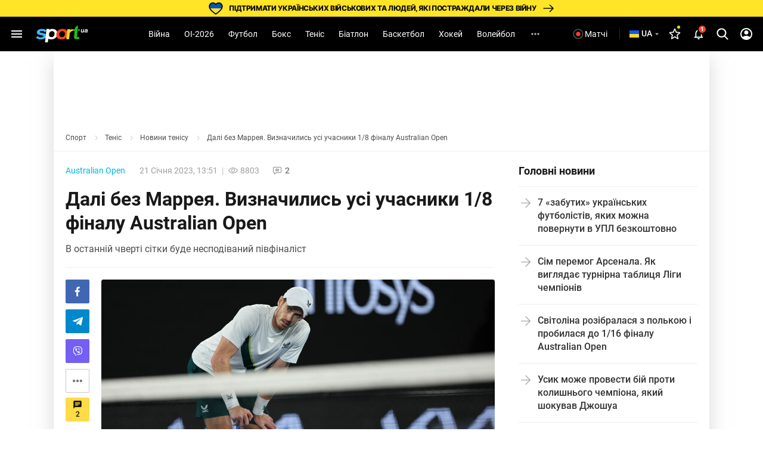

--- FILE ---
content_type: text/html; charset=utf-8
request_url: https://www.google.com/recaptcha/api2/aframe
body_size: 268
content:
<!DOCTYPE HTML><html><head><meta http-equiv="content-type" content="text/html; charset=UTF-8"></head><body><script nonce="6m49K6Y2uGUgHQz8Y-3Uvw">/** Anti-fraud and anti-abuse applications only. See google.com/recaptcha */ try{var clients={'sodar':'https://pagead2.googlesyndication.com/pagead/sodar?'};window.addEventListener("message",function(a){try{if(a.source===window.parent){var b=JSON.parse(a.data);var c=clients[b['id']];if(c){var d=document.createElement('img');d.src=c+b['params']+'&rc='+(localStorage.getItem("rc::a")?sessionStorage.getItem("rc::b"):"");window.document.body.appendChild(d);sessionStorage.setItem("rc::e",parseInt(sessionStorage.getItem("rc::e")||0)+1);localStorage.setItem("rc::h",'1768987183961');}}}catch(b){}});window.parent.postMessage("_grecaptcha_ready", "*");}catch(b){}</script></body></html>